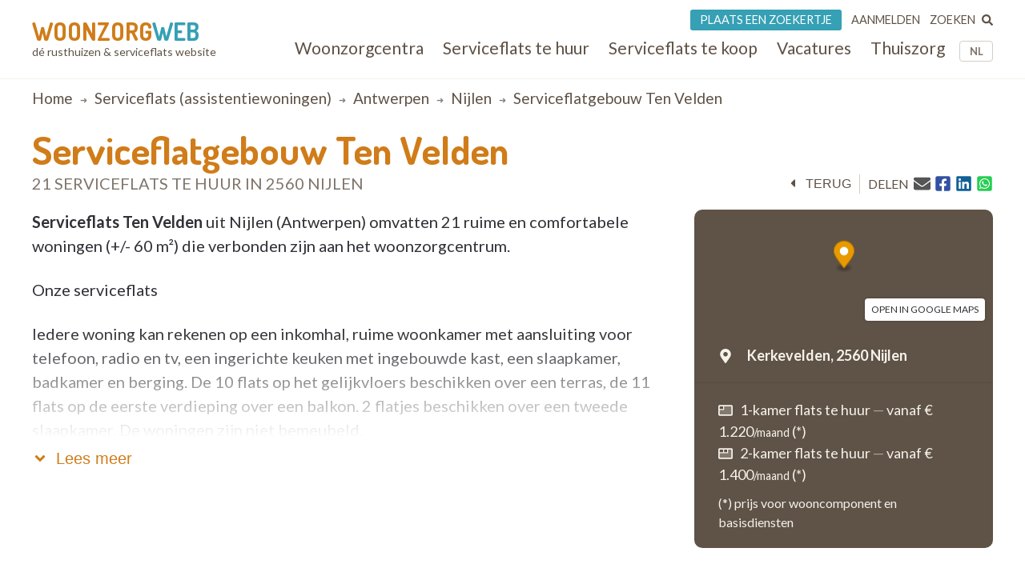

--- FILE ---
content_type: text/html; charset=UTF-8
request_url: https://www.woonzorgweb.be/serviceflats/antwerpen/nijlen/serviceflatgebouw-ten-velden
body_size: 13979
content:
<!DOCTYPE html>
<html lang="nl-be" dir="ltr" prefix="og: https://ogp.me/ns#">
  <head>
    <meta charset="utf-8" />
<noscript><style>form.antibot * :not(.antibot-message) { display: none !important; }</style>
</noscript><meta name="description" content="Serviceflats Ten Velden uit Nijlen (Antwerpen) omvatten 21 ruime en comfortabele woningen (+/- 60 m²) die verbonden zijn aan het woonzorgcentrum. Onze serviceflats Iedere woning kan rekenen op een inkomhal, ruime woonkamer met aansluiting voor telefoon, radio en tv, een ingerichte keuken met ingebouwde kast, een slaapkamer, badkamer en berging. De 10 flats op het gelijkvloers beschikken over een terras, de 11 flats op de eerste verdieping over een balkon. 2 flatjes beschikken over een tweede slaapkamer. De woningen zijn niet bemeubeld. Dankzij het noodoproepsysteem dat in elke kamer aanwezig is, kan men dag en nacht een beroep doen om hulp vanuit het woonzorgcentrum. Daarnaast zijn er ook een aantal gemeenschappelijke voorzieningen zoals een eigen wassalon en ontmoetingsruimte." />
<link rel="canonical" href="https://www.woonzorgweb.be/serviceflats/antwerpen/nijlen/serviceflatgebouw-ten-velden" />
<meta property="og:site_name" content="Woonzorgweb" />
<meta property="og:url" content="https://www.woonzorgweb.be/serviceflats/antwerpen/nijlen/serviceflatgebouw-ten-velden" />
<meta property="og:title" content="Serviceflatgebouw Ten Velden • serviceflat(s)/assistentiewoning(en) te huur - Nijlen • Woonzorgweb" />
<meta property="og:description" content="Serviceflats Ten Velden uit Nijlen (Antwerpen) omvatten 21 ruime en comfortabele woningen (+/- 60 m²) die verbonden zijn aan het woonzorgcentrum. Onze serviceflats Iedere woning kan rekenen op een inkomhal, ruime woonkamer met aansluiting voor telefoon, radio en tv, een ingerichte keuken met ingebouwde kast, een slaapkamer, badkamer en berging. De 10 flats op het gelijkvloers beschikken over een terras, de 11 flats op de eerste verdieping over een balkon. 2 flatjes beschikken over een tweede slaapkamer. De woningen zijn niet bemeubeld. Dankzij het noodoproepsysteem dat in elke kamer aanwezig is, kan men dag en nacht een beroep doen om hulp vanuit het woonzorgcentrum. Daarnaast zijn er ook een aantal gemeenschappelijke voorzieningen zoals een eigen wassalon en ontmoetingsruimte." />
<meta name="Generator" content="Drupal 10 (https://www.drupal.org)" />
<meta name="MobileOptimized" content="width" />
<meta name="HandheldFriendly" content="true" />
<meta name="viewport" content="width=device-width, initial-scale=1.0" />
<script type="application/ld+json">{
    "@context": "https://schema.org",
    "@type": "BreadcrumbList",
    "itemListElement": [
        {
            "@type": "ListItem",
            "position": 1,
            "name": "Home",
            "item": "https://www.woonzorgweb.be/"
        },
        {
            "@type": "ListItem",
            "position": 2,
            "name": "Serviceflats (assistentiewoningen)",
            "item": "https://www.woonzorgweb.be/serviceflats"
        },
        {
            "@type": "ListItem",
            "position": 3,
            "name": "antwerpen",
            "item": "https://www.woonzorgweb.be/serviceflats/antwerpen"
        },
        {
            "@type": "ListItem",
            "position": 4,
            "name": "nijlen",
            "item": "https://www.woonzorgweb.be/serviceflats/antwerpen/nijlen"
        },
        {
            "@type": "ListItem",
            "position": 5,
            "name": "Serviceflatgebouw Ten Velden"
        }
    ]
}</script>

    <title>Serviceflatgebouw Ten Velden • serviceflat(s)/assistentiewoning(en) te huur - Nijlen • Woonzorgweb</title>

    <link rel="preconnect" href="https://fonts.googleapis.com">
    <link rel="preconnect" href="https://fonts.gstatic.com" crossorigin>
    <link href="https://fonts.googleapis.com/css2?family=Lato:wght@300;400;700&display=swap" rel="stylesheet">
    <link href="https://fonts.googleapis.com/css2?family=Dosis:wght@200..800&display=swap" rel="stylesheet">

    <link rel="stylesheet" media="all" href="/sites/default/files/css/css_wgpEDlKzV4VUXVWv-C1EAFSkq8jovqqDOTubjx6clNM.css?delta=0&amp;language=nl-be&amp;theme=twzw&amp;include=[base64]" />
<link rel="stylesheet" media="all" href="/sites/default/files/css/css_eQeZNj7a7qQM9-4yK2Igs9t9culb6ERAbaYFiTVbcNU.css?delta=1&amp;language=nl-be&amp;theme=twzw&amp;include=[base64]" />
<link rel="stylesheet" media="all" href="/themes/twzw/dest/vendor/slick/slick.css?t963ka" />
<link rel="stylesheet" media="all" href="/themes/twzw/dest/global/global.css?t963ka" />

    <script>document.querySelector('html').classList.add('js')</script>
    <script type="application/json" data-drupal-selector="drupal-settings-json">{"path":{"baseUrl":"\/","pathPrefix":"","currentPath":"node\/4975","currentPathIsAdmin":false,"isFront":false,"currentLanguage":"nl-be"},"pluralDelimiter":"\u0003","suppressDeprecationErrors":true,"ajaxPageState":{"libraries":"[base64]","theme":"twzw","theme_token":null},"ajaxTrustedUrl":{"form_action_p_pvdeGsVG5zNF_XLGPTvYSKCf43t8qZYSwcfZl2uzM":true,"https:\/\/www.woonzorgweb.be\/serviceflats\/antwerpen\/nijlen\/serviceflatgebouw-ten-velden?ajax_form=1":true,"https:\/\/www.woonzorgweb.be\/search\/node":true},"gtag":{"tagId":"G-Y3DNYB55T3","consentMode":false,"otherIds":[],"events":[],"additionalConfigInfo":[]},"gtm":{"tagId":null,"settings":{"data_layer":"dataLayer","include_classes":false,"allowlist_classes":"","blocklist_classes":"","include_environment":false,"environment_id":"","environment_token":""},"tagIds":["GTM-NV9WDRHF"]},"colorbox":{"transition":"elastic","speed":350,"opacity":0.85,"slideshow":false,"slideshowAuto":true,"slideshowSpeed":2500,"slideshowStart":"start slideshow","slideshowStop":"stop slideshow","current":"{current} of {total}","previous":"\u00ab Prev","next":"Next \u00bb","close":"Close","overlayClose":true,"returnFocus":true,"maxWidth":"90%","maxHeight":"90%","initialWidth":"300","initialHeight":"250","fixed":true,"scrolling":true,"mobiledetect":true,"mobiledevicewidth":"480px"},"wzw_event_log_track":{"url":"https:\/\/www.woonzorgweb.be\/event-log\/addLog","data":{"4975":{"nid":"4975","log":{"path":"node\/4975","lang":"nl-be","url":"https:\/\/www.woonzorgweb.be\/serviceflats\/antwerpen\/nijlen\/serviceflatgebouw-ten-velden","type":"node","bundle":"sf","operation":"nodecount","description":"view_mode: full","ref_char":"full","nid":"4975","title":"Serviceflatgebouw Ten Velden","status":"1","session_id":""}}}},"antibot":{"forms":{"webform-submission-webform-contact-sf-node-4975-add-form":{"id":"webform-submission-webform-contact-sf-node-4975-add-form","key":"E2Y6Enwo6CFQzFNZ-_GJM84EhdoiriuP-sZSLOrUvTQ"}}},"ajax":{"edit-actions-submit":{"callback":"::submitAjaxForm","event":"click","effect":"none","speed":500,"progress":{"type":"throbber","message":""},"disable-refocus":true,"url":"https:\/\/www.woonzorgweb.be\/serviceflats\/antwerpen\/nijlen\/serviceflatgebouw-ten-velden?ajax_form=1","httpMethod":"POST","dialogType":"ajax","submit":{"_triggering_element_name":"op","_triggering_element_value":"Verzenden"}}},"twzw":{"username":"Anonieme gebruiker"},"user":{"uid":0,"permissionsHash":"9a6e3372803bfb4636e7369dd3366f4365743bad25ea39113e9bc305b1118b49"}}</script>
<script src="/sites/default/files/js/js_9HchZbM-KD0LacfYkNh9jXYzzA70eRpc4OG806_nHIw.js?scope=header&amp;delta=0&amp;language=nl-be&amp;theme=twzw&amp;include=[base64]"></script>
<script src="/modules/contrib/google_tag/js/gtag.js?t963ka"></script>
<script src="/modules/contrib/google_tag/js/gtm.js?t963ka"></script>
<script src="https://cdn-cookieyes.com/client_data/3e7492b519598b1308a385c2/script.js" id="cookieyes" class="cookieyes-be-nl"></script>

    <link rel="apple-touch-icon" sizes="180x180" href="/themes/twzw/images/favicons/nl-be/apple-touch-icon.png">
    <link rel="icon" type="image/png" sizes="32x32" href="/themes/twzw/images/favicons/nl-be/favicon-32x32.png">
    <link rel="icon" type="image/png" sizes="16x16" href="/themes/twzw/images/favicons/nl-be/favicon-16x16.png">
    <link rel="manifest" href="/themes/twzw/images/favicons/nl-be/site.webmanifest">
    <link rel="mask-icon" href="/themes/twzw/images/favicons/nl-be/safari-pinned-tab.svg" color="#d07c19">
    <link rel="shortcut icon" href="/themes/twzw/images/favicons/nl-be/favicon.ico">
    <meta name="msapplication-TileColor" content="#d07c19">
    <meta name="msapplication-config" content="/themes/twzw/images/favicons/nl-be/browserconfig.xml">
    <meta name="theme-color" content="#d07c19">
  </head>
  <body class="page-node--4975 lang--nl-be user--anonymous user--0 route--entitynodecanonical user--not-logged-in path--node node-type--sf">
    <object style="display: none;" type="image/svg+xml" data="/themes/twzw/images/svg/_sprite.svg" width="0" height="0"></object>

    <noscript><iframe src="https://www.googletagmanager.com/ns.html?id=GTM-NV9WDRHF"
                  height="0" width="0" style="display:none;visibility:hidden"></iframe></noscript>

      <div class="dialog-off-canvas-main-canvas" data-off-canvas-main-canvas>
    <div class="page__wrapper">
        <div class="page__header-wrapper">
      <header class="page__header">
        <div class="padder">
  <div class="contained">
    <div class="region region-header">
      <div class="block block-system block-system-branding-block">
  
    
        <div class="site-name">
      <a href="https://www.woonzorgweb.be/" title="Home" rel="home">
              Woonzorg<span>web</span>
            </a>
    </div>
        <div class="site-slogan">dé rusthuizen &amp; serviceflats website</div>
  </div>

      <button class="btn btn--mobile-nav-toggle no-print">
        <div class="txt">menu</div>
        <div class="shape">
          <i></i>
          <i></i>
          <i></i>
        </div>
      </button>
      <div class="header__blocks-wrapper">
        <div class="language-switcher-language-url b--lang-switcher block block-language block-language-blocklanguage-interface" id="block-twzw-languageswitcher" role="navigation">
  
    
      <ul class="links"><li hreflang="nl-be" data-drupal-link-system-path="node/4975" class="nl-be is-active" aria-current="page"><a href="https://www.woonzorgweb.be/serviceflats/antwerpen/nijlen/serviceflatgebouw-ten-velden" class="language-link is-active" data-wzw-lang="nl-be" hreflang="nl-be" data-drupal-link-system-path="node/4975" aria-current="page">NL</a></li><li hreflang="fr-be" data-drupal-link-system-path="node/4975" class="fr-be"><a href="https://www.seniorieweb.be/residences-services/anvers/nijlen/serviceflatgebouw-ten-velden" class="language-link" data-wzw-lang="fr-be" hreflang="fr-be" data-drupal-link-system-path="node/4975">FR</a></li></ul>
  </div>

<nav role="navigation"  id="block-mainmenunlbe" class="b--nav-main block--nav-main block block-menu navigation menu--main-menu-nl-be">
  
  
        

      <ul class="menu menu-level-0 menu-items-6">
                  <li class="mi">
                        <a href="https://www.woonzorgweb.be/rusthuizen" title="Zoek woonzorgcentra (rusthuizen) in je buurt" class="mi__link" data-drupal-link-system-path="node/4191">          <span class="link__title">Woonzorgcentra</span>
                  </a>
                          
  
  <div class="menu_link_content menu-link-contentmain-menu-nl-be view-mode-default menu-dropdown menu-dropdown-0 menu-type-default">
              
      </div>



                      </li>
                      <li class="mi">
                        <a href="https://www.woonzorgweb.be/serviceflats/te-huur" class="mi__link" data-drupal-link-system-path="node/4192">          <span class="link__title">Serviceflats te huur</span>
                  </a>
                          
  
  <div class="menu_link_content menu-link-contentmain-menu-nl-be view-mode-default menu-dropdown menu-dropdown-0 menu-type-default">
              
      </div>



                      </li>
                      <li class="mi">
                        <a href="https://www.woonzorgweb.be/serviceflats/te-koop" class="mi__link" data-drupal-link-system-path="node/4193">          <span class="link__title">Serviceflats te koop</span>
                  </a>
                          
  
  <div class="menu_link_content menu-link-contentmain-menu-nl-be view-mode-default menu-dropdown menu-dropdown-0 menu-type-default">
              
      </div>



                      </li>
                      <li class="jobs mi">
                        <a href="https://www.woonzorgweb.be/zorgsector-jobs-vacatures" class="mi__link" data-drupal-link-system-path="node/4194">          <span class="link__title">Vacatures</span>
                  </a>
                          
  
  <div class="menu_link_content menu-link-contentmain-menu-nl-be view-mode-default menu-dropdown menu-dropdown-0 menu-type-default">
              
      </div>



                      </li>
                      <li class="mi">
                        <a href="https://www.woonzorgweb.be/thuiszorg" class="mi__link" data-drupal-link-system-path="node/4196">          <span class="link__title">Thuiszorg</span>
                  </a>
                          
  
  <div class="menu_link_content menu-link-contentmain-menu-nl-be view-mode-default menu-dropdown menu-dropdown-0 menu-type-default">
              
      </div>



                      </li>
                      <li class="mobile-only mi">
                        <a href="https://www.woonzorgweb.be/dossiers" class="mi__link" data-drupal-link-system-path="node/4389">          <span class="link__title">Dossiers</span>
                  </a>
                          
  
  <div class="menu_link_content menu-link-contentmain-menu-nl-be view-mode-default menu-dropdown menu-dropdown-0 menu-type-default">
              
      </div>



                      </li>
        </ul>
  

  </nav>
<nav role="navigation"  id="block-usermenunlbe" class="b--nav-user block--nav-user block block-menu navigation menu--user-menu-nl-be">
  
  
        

      <ul class="menu menu-level-0 menu-items-3">
                  <li class="advertise mi">
                        <a href="https://www.woonzorgweb.be/plaats-een-zoekertje" class="mi__link" data-drupal-link-system-path="node/7021">          <span class="link__title">Plaats een zoekertje</span>
                  </a>
                          
  
  <div class="menu_link_content menu-link-contentuser-menu-nl-be view-mode-default menu-dropdown menu-dropdown-0 menu-type-default">
              
      </div>



                      </li>
                      <li class="login mi">
                        <a href="https://www.woonzorgweb.be/aanmelden" class="mi__link" data-drupal-link-system-path="node/4398">          <span class="link__title">Aanmelden</span>
                  </a>
                          
  
  <div class="menu_link_content menu-link-contentuser-menu-nl-be view-mode-default menu-dropdown menu-dropdown-0 menu-type-default">
              
      </div>



                      </li>
                      <li class="search mi">
                        <a href="https://www.woonzorgweb.be/zoeken" class="mi__link" data-drupal-link-system-path="node/6320">          <span class="link__title">Zoeken</span>
                      <i class="link__icon">
            <div class="field field--name-field-icon field--type-image field--label-hidden field__item"><svg xmlns="http://www.w3.org/2000/svg" aria-hidden="true" data-prefix="fas" data-icon="search" class="svg-inline--fa fa-search fa-w-16" role="img" viewBox="0 0 512 512">
  <path fill="currentColor" d="M505 442.7L405.3 343c-4.5-4.5-10.6-7-17-7H372c27.6-35.3 44-79.7 44-128C416 93.1 322.9 0 208 0S0 93.1 0 208s93.1 208 208 208c48.3 0 92.7-16.4 128-44v16.3c0 6.4 2.5 12.5 7 17l99.7 99.7c9.4 9.4 24.6 9.4 33.9 0l28.3-28.3c9.4-9.4 9.4-24.6.1-34zM208 336c-70.7 0-128-57.2-128-128 0-70.7 57.2-128 128-128 70.7 0 128 57.2 128 128 0 70.7-57.2 128-128 128z"></path>
</svg></div>
      </i>
                  </a>
                          
  
  <div class="menu_link_content menu-link-contentuser-menu-nl-be view-mode-default menu-dropdown menu-dropdown-0 menu-type-default">
              
      </div>



                      </li>
        </ul>
  

  </nav><div class="search-block-form b--site-search block block-search container-inline" data-drupal-selector="search-block-form" novalidate="novalidate" id="block-searchform" role="search">
  
    
      <form action="https://www.woonzorgweb.be/search/node" method="get" id="search-block-form" accept-charset="UTF-8">
  <div class="js-form-item form-item js-form-type-search form-type-search js-form-item-keys form-item-keys form-no-label">
      
<label for="edit-keys" class="visually-hidden">Search</label>
                  <input title="Enter the terms you wish to search for." data-drupal-selector="edit-keys" type="search" id="edit-keys" name="keys" value="" size="15" maxlength="128" class="form-search" />

            
<label for="edit-keys" class="visually-hidden">Search</label>
  </div>
<div data-drupal-selector="edit-actions" class="form-actions js-form-wrapper form-wrapper" id="edit-actions--6"><input data-drupal-selector="edit-submit" type="submit" id="edit-submit--5" value="Search" class="button js-form-submit form-submit" />
</div>

</form>
  </div>

      </div>
    </div>
    </div>
</div>

        <div class="page__header-scroll-info"></div>
      </header>
    </div>
        <div class="page__breadcrumb-wrapper">
      <div class="page__breadcrumb">
          <div class="region region-breadcrumb">
    <div class="padder">
      <div class="contained">
        <div id="block-breadcrumbs-2" class="block block-system block-system-breadcrumb-block">
  
    
        <nav class="breadcrumb" role="navigation" aria-labelledby="system-breadcrumb">
    <h2 id="system-breadcrumb" class="visually-hidden">Breadcrumb</h2>
    <ol>
          <li>
                  <a href="https://www.woonzorgweb.be/">Home</a>
              </li>
          <li>
                  <a href="https://www.woonzorgweb.be/serviceflats">Serviceflats (assistentiewoningen)</a>
              </li>
          <li>
                  <a href="https://www.woonzorgweb.be/serviceflats/antwerpen">antwerpen</a>
              </li>
          <li>
                  <a href="https://www.woonzorgweb.be/serviceflats/antwerpen/nijlen">nijlen</a>
              </li>
          <li>
                  Serviceflatgebouw Ten Velden
              </li>
        </ol>
  </nav>

  </div>

      </div>
    </div>
  </div>

      </div>
    </div>
        <div class="page__messages-wrapper">
      <div class="page__messages">
          <div class="region region-messages">
    <div id="block-messages">
  
  
      <div data-drupal-messages-fallback class="hidden"></div>
  </div>
  </div>

      </div>
    </div>
      <a id="main-content" tabindex="-1"></a>
  <main class="page__main "role="main">
     
      <div id="content-top" class="page__content-wrapper">
      <div class="page__content">
          <div class="region region-content">
    <div id="block-mainpagecontent" class="block block-system block-system-main-block">
  
    
      <div class="sets">

  
        
  
        
            
                          
                          
                                              
              
            
  
  
    
</div>

<article class="f-nhsf f-nhsf--not-paying" data-latlon="51.15794/4.667384">
  <div class="f-nhsf__sticky-head">
    <div class="padder">
      <div class="contained">
        <header class="f-nhsf__head">
          <h1 class="head__title">
            Serviceflatgebouw Ten Velden
            <span>
                                                              21 
                                                  serviceflats
                                                                          te huur
                                          in 2560 
              Nijlen
            </span>
          </h1>
          <div class="head__options no-print">
                                            <div class="back">
  <button class="btn btn--back" onclick="window.history.back();">
    <i class="icon icon--before"><svg><use xlink:href="/themes/twzw/images/svg/_sprite.svg#caret-left"></use></svg></i><span class="btn__txt">terug</span>
  </button>
</div>                                                                         
                                           <div class="print">
  <button class="btn btn--print" onclick="window.print()">
    <i class="icon icon--before"><svg><use xlink:href="/themes/twzw/images/svg/_sprite.svg#print"></use></svg></i>
    <span class="btn__txt">print</span>
  </button>
</div>                                                                        
                                           <div class="share">
  <div>delen</div>
  <div>
          <a title="E-mail" href="mailto:?subject=Serviceflatgebouw Ten Velden&body=https://www.woonzorgweb.be/serviceflats/antwerpen/nijlen/serviceflatgebouw-ten-velden"><i class="icon"><svg><use xlink:href="/themes/twzw/images/svg/_sprite.svg#email"></use></svg></i></a>
        <button title="Facebook" data-share="https://www.facebook.com/sharer/sharer.php?u=https://www.woonzorgweb.be/serviceflats/antwerpen/nijlen/serviceflatgebouw-ten-velden"><i class="icon"><svg><use xlink:href="/themes/twzw/images/svg/_sprite.svg#facebook"></use></svg></i></button>
    <button title="LinkedIn" data-share="https://www.linkedin.com/shareArticle?mini=true&url=https://www.woonzorgweb.be/serviceflats/antwerpen/nijlen/serviceflatgebouw-ten-velden&title="><i class="icon"><svg><use xlink:href="/themes/twzw/images/svg/_sprite.svg#linkedin"></use></svg></i></button>
    <button title="Whatsapp" data-share="whatsapp://send?text=https://www.woonzorgweb.be/serviceflats/antwerpen/nijlen/serviceflatgebouw-ten-velden"><i class="icon"><svg><use xlink:href="/themes/twzw/images/svg/_sprite.svg#whatsapp"></use></svg></i></button>
  </div>
</div>                                                                        
          </div>
        </header>
      </div>
    </div>
    <div class="shadow"></div>
  </div>
  <div class="padder">
    <div class="contained">
      <div class="f-nhsf-grid">
        
        <div class="f-nhsf-grid__meta">
                                          <div class="data">
                           
      
  <script defer src="https://api.mapbox.com/mapbox-gl-js/v0.52.0/mapbox-gl.js"></script>
  <link rel="preload" href="https://api.mapbox.com/mapbox-gl-js/v0.52.0/mapbox-gl.css" as="style" onload="this.onload=null;this.rel='stylesheet'">
        <div class="map map--desktop">
      <div class="map__container">
        <div class="map__box" id="mapbox--desktop"></div>
        <div class="map__link">
          <a target="_blank" rel="noopener noreferrer" href="https://maps.google.com/?q=Serviceflatgebouw Ten Velden Kerkevelden , 2560 Nijlen">open in Google Maps</a>
        </div>
        <script>
          window.addEventListener('DOMContentLoaded', function() {
            (function() {
              mapboxgl.accessToken = 'pk.eyJ1Ijoid29vbnpvcmd3ZWIiLCJhIjoiY2pwNnFvejcwMGN0cTNrbjBqczgybW43MiJ9.Ls5uJGtQUGpV2BRD7xH5eA';
              var mapDesktop = new mapboxgl.Map({
                  container: 'mapbox--desktop',
                  style: 'mapbox://styles/mapbox/streets-v11',
                  center: [4.667384, 51.15794],
                  zoom: 10
              });
              var markerDesktop = new mapboxgl.Marker({
                color: '#e99a00',
              }).setLngLat([4.667384, 51.15794])
                .addTo(mapDesktop);
              mapDesktop.scrollZoom.disable();
              mapDesktop.addControl(new mapboxgl.NavigationControl());
            })();
          });
        </script>
      </div>
    </div>
                                                   
                                 <div class="address icon-spaced">
    <span class="icon icon--before"><svg><use xlink:href="/themes/twzw/images/svg/_sprite.svg#map-marker"></use></svg></span>
    <div>
              <span class="line">Kerkevelden,</span>
            <span class="line">
        2560 
                  Nijlen
              </span>
    </div>
  </div>
                                                                      
                               

                                    
    
      <div class="pricing">
          <div class="pricing-rent">
                            <div>
            
                          <div>
                                                       
                                                        <i class="icon icon--before"><svg><use xlink:href="/themes/twzw/images/svg/_sprite.svg#flat-rooms-1"></use></svg></i>1-kamer flats
                                                                        te huur 
                                                      <span style="opacity: 0.5; margin: 0;">&mdash;</span> vanaf € 1.220<span style="font-size: 80%; font-weight: 400; margin: 0;">/maand</span>
                                       (*)
                                                 </div>
            
          </div>
                            <div>
            
                          <div>
                                                       
                                                                          <i class="icon icon--before"><svg><use xlink:href="/themes/twzw/images/svg/_sprite.svg#flat-rooms-2"></use></svg></i>2-kamer flats
                                                      te huur 
                                                      <span style="opacity: 0.5; margin: 0;">&mdash;</span> vanaf € 1.400<span style="font-size: 80%; font-weight: 400; margin: 0;">/maand</span>
                                       (*)
                                                 </div>
            
          </div>
        
                  <div class="fs-08x m-t-10">
                                                                                          (*) prijs voor wooncomponent en basisdiensten
                                                </div>
        
      </div>
    
        </div>
                                                      
  
</div>                                                                         
        </div>

        <div class="f-nhsf-grid__main">

          
          
          

                                               
  
            <div class="segment">
        <div class="segment__content segment__content--limited segment__content--limited-300">
          <div class="content-to-limit">
                          <p><strong>Serviceflats&nbsp;Ten Velden</strong> uit Nijlen (Antwerpen) omvatten 21 ruime en comfortabele woningen (+/- 60 m²) die verbonden zijn aan het woonzorgcentrum.</p>
<p>Onze serviceflats</p>
<p>Iedere woning kan rekenen op een inkomhal, ruime woonkamer met aansluiting voor telefoon, radio en tv, een ingerichte keuken met ingebouwde kast, een slaapkamer, badkamer en berging. De 10 flats op het gelijkvloers beschikken over een terras, de 11 flats op de eerste verdieping over een balkon. 2 flatjes beschikken over een tweede slaapkamer. De woningen zijn niet bemeubeld.</p>
<p>Dankzij het noodoproepsysteem dat in elke kamer aanwezig is, kan men dag en nacht een beroep doen om hulp vanuit het woonzorgcentrum. Daarnaast zijn er ook een aantal gemeenschappelijke voorzieningen zoals een eigen wassalon en ontmoetingsruimte.</p>

                      </div>
        </div>
                            <div class="segment__expander">
  <button class="btn btn--expand" data-action="expand">
    <i class="icon icon--before" data-fa-i2svg="">
      <svg><use xlink:href="/themes/twzw/images/svg/_sprite.svg#angle-down"></use></svg>
    </i>
    <span class="btn__txt">Lees meer</span>
  </button>
</div>                                                             
      </div>
      
  
  
  
  
    
    
    
    

  
    
    
    
    


                                     

                                                                                                               

          
                                         
  
  
  
  
  
  
    
    
    
    

  
    
    
    
    


                 
                            </div>

        <div class="f-nhsf-grid__aside">
          <div class="aside__inner">
                          <div class="other-premises other-premises--list">
                <h3 class="fs-15x fw-400 c-brown m-b-20">
                                                        Meer assistentiewoningen in de omgeving van Nijlen
                                  </h3>
                <div class="views-element-container"><div class="view view-full-sf view-id-full_sf view-display-id-paying_others_teasers_mini js-view-dom-id-c13132011b3f3c23e4addaaea05c3c831b02aa470d6488501aba5727877cbdfe">
  
    
      <div class="view-results">
              <div class="view-content">
        


<article class="tm-nhsf" data-latlon="51.183205/4.604237">

    <div class="tm-nhsf__visuals">

        <div class="tm-nhsf__picture">
      <div class="placeholder">
                                                          <a href="https://www.woonzorgweb.be/serviceflats/antwerpen/ranst/gaw-czagani" title="GAW Czagani - assistentiewoningen in 2520 Ranst"><img class="picture picture--main image-style-medium" loading="lazy" src="/sites/default/files/styles/medium/public/pictures/aw-rs-assistentiewoningen-residences-services-gaw-czagani.jpg?itok=ch8ZdvqS" alt="GAW Czagani" title="GAW Czagani" />

</a>
                                                                                                                  </div>
    </div>
  </div>

    <div class="tm-nhsf__info">
    <h3 class="tm-nhsf__title">
      <a href="https://www.woonzorgweb.be/serviceflats/antwerpen/ranst/gaw-czagani" target="_blank" title="GAW Czagani">
        GAW Czagani
        <div>
          <span class="distance">op <i class="distance-from-node"></i> </span>in
          2520 
                      Ranst
                  </div>
      </a>
    </h3>
  </div>
</article>



<article class="tm-nhsf" data-latlon="51.137388/4.762046">

    <div class="tm-nhsf__visuals">

        <div class="tm-nhsf__picture">
      <div class="placeholder">
                                                          <a href="https://www.woonzorgweb.be/serviceflats/antwerpen/herenthout/sfg-driesenhof" title="Assistentiewoningen Driesenhof - assistentiewoningen in 2270 Herenthout"><img class="picture picture--main image-style-medium" loading="lazy" src="/sites/default/files/styles/medium/public/serviceflat-images/main/serviceflat-residentie-driesenhof.jpg?itok=GU3ueoH8" alt="Assistentiewoningen Driesenhof" title="Assistentiewoningen Driesenhof" />

</a>
                                                                                      </div>
    </div>
  </div>

    <div class="tm-nhsf__info">
    <h3 class="tm-nhsf__title">
      <a href="https://www.woonzorgweb.be/serviceflats/antwerpen/herenthout/sfg-driesenhof" target="_blank" title="Assistentiewoningen Driesenhof">
        Assistentiewoningen Driesenhof
        <div>
          <span class="distance">op <i class="distance-from-node"></i> </span>in
          2270 
                      Herenthout
                  </div>
      </a>
    </h3>
  </div>
</article>



<article class="tm-nhsf" data-latlon="51.13719/4.57306">

    <div class="tm-nhsf__visuals">

        <div class="tm-nhsf__picture">
      <div class="placeholder">
                                                          <a href="https://www.woonzorgweb.be/serviceflats/antwerpen/lier/residentie-schoonebeker" title="Residentie Schoonebeker - assistentiewoningen in 2500 Lier"><img class="picture picture--main image-style-medium" loading="lazy" src="/sites/default/files/styles/medium/public/pictures/aw-rs-assistentiewoningen-residences-services-residentie-schoonebeker_11.jpg?itok=RJwUqrKl" alt="Residentie Schoonebeker" title="Residentie Schoonebeker" />

</a>
                                                                                                                                                                                                                                                                                          </div>
    </div>
  </div>

    <div class="tm-nhsf__info">
    <h3 class="tm-nhsf__title">
      <a href="https://www.woonzorgweb.be/serviceflats/antwerpen/lier/residentie-schoonebeker" target="_blank" title="Residentie Schoonebeker">
        Residentie Schoonebeker
        <div>
          <span class="distance">op <i class="distance-from-node"></i> </span>in
          2500 
                      Lier
                  </div>
      </a>
    </h3>
  </div>
</article>

      </div>
    
              </div>
    </div>
</div>

              </div>
                      </div>
        </div>

      
      </div>

      <div class="padder no-print">
        <div class="contained">
         
                    <div class="f-nhsf__contact f-contact f-contact--not-paying">
                      <h2 class="d-flex gap-1r ai-c">

              <span>Contact: Serviceflatgebouw Ten Velden</span>
                              <span class="ml-auto">
                  <button type="button" class="contact-expander"><i class="icon"><svg><use xlink:href="/themes/twzw/images/svg/_sprite.svg#angle-down"></use></svg></i></button>
                </span>
                
            </h2>
            <div class="f-contact__expander">
              <div class="flexer">
                <div class="flex-1">
                  <div class="form-info">
                    <div>Voor meer informatie, vul nu onderstaande formulier in en druk op verzenden.</div>
                    <div>Een medewerker of verantwoordelijke zal je vervolgens snel contacteren.</div>
                  </div>
                    <div class="contact-form no-print">
                      <span id="webform-submission-webform-contact-sf-node-4975-form-ajax-content"></span><div id="webform-submission-webform-contact-sf-node-4975-form-ajax" class="webform-ajax-form-wrapper" data-effect="none" data-progress-type="throbber"><form class="webform-submission-form webform-submission-add-form webform-submission-webform-contact-sf-form webform-submission-webform-contact-sf-add-form webform-submission-webform-contact-sf-node-4975-form webform-submission-webform-contact-sf-node-4975-add-form js-webform-submit-once js-webform-details-toggle webform-details-toggle antibot" novalidate="novalidate" data-drupal-selector="webform-submission-webform-contact-sf-node-4975-add-form" data-action="/serviceflats/antwerpen/nijlen/serviceflatgebouw-ten-velden" action="/antibot" method="post" id="webform-submission-webform-contact-sf-node-4975-add-form" accept-charset="UTF-8">
  
  <noscript>
  <div class="antibot-no-js antibot-message antibot-message-warning">You must have JavaScript enabled to use this form.</div>
</noscript>
<div class="webform-required">
  <span class="form-required"></span>Indicates required field
</div>
<div class="form__group form__group--message js-form-wrapper form-wrapper" data-drupal-selector="edit-group-message" id="edit-group-message"><div class="js-text-format-wrapper text-format-wrapper js-form-item form-item">
  <div class="js-form-item form-item js-form-type-textarea form-type-textarea js-form-item-message-value form-item-message-value">
      
<label for="edit-message-value" class="js-form-required form-required">Je bericht/vraag voor Serviceflatgebouw Ten Velden</label>
            <div class="form-textarea-wrapper">
  <textarea data-webform-states-no-clear data-drupal-selector="edit-message-value" id="edit-message-value" name="message[value]" rows="5" cols="60" class="form-textarea required resize-vertical" required="required" aria-required="true">Beste,

ik had graag meer informatie gewenst over Serviceflatgebouw Ten Velden.
Dank bij voorbaat om mij te contacteren.

Met vriendelijke groeten,</textarea>
</div>

        </div>
<div class="js-filter-wrapper filter-wrapper js-form-wrapper form-wrapper container--edit-message-format" data-drupal-selector="edit-message-format" style="display: none" data-webform-states-no-clear id="edit-message-format"></div>

  </div>
</div>
<div class="form__group form__group--name js-form-wrapper form-wrapper" data-drupal-selector="edit-group-name" id="edit-group-name"><div class="js-form-item form-item js-form-type-textfield form-type-textfield js-form-item-first-name form-item-first-name">
      
<label for="edit-first-name" class="js-form-required form-required">Voornaam</label>
                  <input data-webform-required-error="Je voornaam is verplicht" minlength="3" data-drupal-selector="edit-first-name" type="text" id="edit-first-name" name="first_name" value="" size="60" maxlength="255" class="form-text required" required="required" aria-required="true" />

        </div>
<div class="js-form-item form-item js-form-type-textfield form-type-textfield js-form-item-last-name form-item-last-name">
      
<label for="edit-last-name" class="js-form-required form-required">Achternaam</label>
                  <input data-webform-required-error="Je achternaam is verplicht" minlength="3" data-drupal-selector="edit-last-name" type="text" id="edit-last-name" name="last_name" value="" size="60" maxlength="255" class="form-text required" required="required" aria-required="true" />

        </div>
</div>
<div class="form__group form__group--contact js-form-wrapper form-wrapper" data-drupal-selector="edit-group-contact" id="edit-group-contact"><div data-webform-states-no-clear class="js-form-item form-item js-form-type-email form-type-email js-form-item-email form-item-email">
      
<label for="edit-email">Email</label>
                  <input data-webform-required-error="Je emailadres is verplicht" minlength="5" data-drupal-selector="edit-email" type="email" id="edit-email" name="email" value="" size="60" maxlength="254" class="form-email" data-drupal-states="{&quot;optional&quot;:{&quot;.webform-submission-webform-contact-sf-node-4975-add-form :input[name=\u0022phone\u0022]&quot;:{&quot;filled&quot;:true}}}" />

        </div>
<div class="email-or-phone js-form-item form-item js-form-type-processed-text form-type-processed-text js-form-item- form-item- form-no-label" id="edit-email-or-phone">
                  en/of
        </div>
<div class="js-form-item form-item js-form-type-tel form-type-tel js-form-item-phone form-item-phone">
      
<label for="edit-phone">Telefoon</label>
                  <input minlength="9" data-drupal-selector="edit-phone" type="tel" id="edit-phone" name="phone" value="" size="30" maxlength="128" class="form-tel" />

        </div>
</div>
<div class="form__group form__group--newsletter js-form-wrapper form-wrapper" data-drupal-selector="edit-group-newsletter" id="edit-group-newsletter"><div class="webform-element--title-inline js-form-item form-item js-form-type-checkbox form-type-checkbox js-form-item-newsletter form-item-newsletter">
                  <input data-drupal-selector="edit-newsletter" type="checkbox" id="edit-newsletter" name="newsletter" value="1" class="form-checkbox" />

            
<label for="edit-newsletter" class="option">Schrijf in op onze gratis nieuwsbrief</label>
  </div>
</div>
<div class="form__group form__group--meta js-form-wrapper form-wrapper" data-webform-states-no-clear data-drupal-selector="edit-group-meta" id="edit-group-meta"><input autocomplete="off" data-drupal-selector="edit-meta-js-enabled" type="hidden" name="meta_js_enabled" value="0" />
<input data-drupal-selector="edit-meta-postal-code" type="hidden" name="meta_postal_code" value="2560" />
<input data-drupal-selector="edit-meta-province" type="hidden" name="meta_province" value="Antwerpen" />
<input data-drupal-selector="edit-meta-changed-default-message" type="hidden" name="meta_changed_default_message" value="0" />
<input data-drupal-selector="edit-meta-clicked-contact-button" type="hidden" name="meta_clicked_contact_button" value="0" />
<input autocomplete="off" data-drupal-selector="edit-meta-node-paying-status" type="hidden" name="meta_node_paying_status" value="0" />
<input data-drupal-selector="edit-meta-screen-size" type="hidden" name="meta_screen_size" value="0" />
<input data-drupal-selector="edit-meta-form-layout" type="hidden" name="meta_form_layout" value="" />
<input data-drupal-selector="edit-meta-time-before-submit" type="hidden" name="meta_time_before_submit" value="0" />
<input data-drupal-selector="edit-meta-error-log" type="hidden" name="meta_error_log" value="" />
<input data-drupal-selector="edit-meta-date-time" type="hidden" name="meta_date_time" value="24/01/2026 - 21:09:58" />
</div>
<div class="form__group form__group--post-form js-form-wrapper form-wrapper" data-drupal-selector="edit-group-post-form" id="edit-group-post-form"><div data-drupal-selector="edit-actions" class="form-actions webform-actions js-form-wrapper form-wrapper" id="edit-actions"><input class="webform-button--submit button button--primary js-form-submit form-submit" data-drupal-selector="edit-actions-submit" data-disable-refocus="true" type="submit" id="edit-actions-submit" name="op" value="Verzenden" />

</div>
<div class="js-form-wrapper" data-drupal-states="{&quot;invisible&quot;:{&quot;.webform-submission-webform-contact-sf-node-4975-add-form :input[name=\u0022email\u0022]&quot;:{&quot;empty&quot;:true}}}"><div id="edit-post-form-info" class="js-form-item form-item js-form-type-processed-text form-type-processed-text js-form-item- form-item- form-no-label">
                  We zenden je een kopie van je bericht via email met hierin alle nuttige contactinformatie
        </div>
</div></div>
<div class="form__group form__group--privacy js-form-wrapper form-wrapper" data-drupal-selector="edit-group-privacy-policy" id="edit-group-privacy-policy"><div class="form-item-privacy-policy-info js-form-item form-item js-form-type-processed-text form-type-processed-text js-form-item- form-item- form-no-label" id="edit-privacy-policy-info">
                  Door op verzenden te drukken, accepteer je onze <a href="/privacy-disclaimer">privacy policy</a>.
        </div>
</div>
<input autocomplete="off" data-drupal-selector="form-ogyfvrawm9h5sai0-t2ykzyvkmu-6zuloe2deh2-j0u" type="hidden" name="form_build_id" value="form-OGyfvRAWm9H5saI0-T2ykZYvkMu_6zULOe2Deh2-j0U" />
<input data-drupal-selector="edit-webform-submission-webform-contact-sf-node-4975-add-form" type="hidden" name="form_id" value="webform_submission_webform_contact_sf_node_4975_add_form" />
<input data-drupal-selector="edit-antibot-key" type="hidden" name="antibot_key" value="" />


  
</form>
</div>
                    </div>
                </div>
                <div class="flex-2">
                  <h3>Contactgegevens: <br />Serviceflatgebouw Ten Velden</h3>
                                          <div class="address-bottom">
    <div><i class="icon icon--before"><svg><use xlink:href="/themes/twzw/images/svg/_sprite.svg#map-marker"></use></svg></i></div>
    <div>
              <span class="line">Kerkevelden,</span>
            <span class="line">2560 
                  Nijlen
              </span>
    </div>
  </div>
                                                                      
                                                  <div class="phones br-10 no-print">
    <div><i class="icon icon--before"><svg><use xlink:href="/themes/twzw/images/svg/_sprite.svg#phone-mobile"></use></svg></i> </div>
    <div>
    
            <div class="field field--name-field-contact-phone field--type-telephone field--label-hidden field__item"><input class="use-ajax reveal-button reveal-field-field_contact_phone button js-form-submit form-submit" rel="nofollow" data-url="https://www.woonzorgweb.be/field-reveal/4975/field_contact_phone/full" type="submit" name="op" value="03 259 1... telefoonnummer weergeven" />
</div>
      
    
      <div class="phones-msg">
        Vermeld dat je dit nummer hebt gevonden op Woonzorgweb.be. Bedankt!
      </div>
    </div>
  </div>
                                                                       
                                  </div>
              </div>
            </div>

          </div>

          <div class="other-premises other-premises--bottom no-print">
            <h3 class="fs-2x fw-300 m-v-40 c-brown">
                                            Meer assistentiewoningen in de omgeving van Nijlen
                          </h3>
                        <div class="views-element-container"><div class="view view-full-sf view-id-full_sf view-display-id-paying_others_teasers js-view-dom-id-e63f267d980b58bc5a9577aa33df73159fb98eb6b7ad1fcd9abe3187303515b1">
  
    
      <div class="view-results">
              <div class="view-content">
        



    
    





          


          
              

<article class="payed_nearby t-nhsf paying paying--by-legacy t-nhsf--basic" data-latlon="51.183205/4.604237">

    
    <div class="t-nhsf__visuals">

        <div class="t-nhsf__picture">
      <div class="placeholder">
                                                          <a href="https://www.woonzorgweb.be/serviceflats/antwerpen/ranst/gaw-czagani" title="GAW Czagani - assistentiewoningen in 2520 Ranst"><img class="picture picture--main image-style-residence-teaser" loading="lazy" src="/sites/default/files/styles/residence_teaser/public/pictures/aw-rs-assistentiewoningen-residences-services-gaw-czagani.jpg?itok=TLpmLg5-" width="500" height="400" alt="GAW Czagani" title="GAW Czagani" />

</a>
                                                                                                                  </div>
    </div>

              <div class="t-nhsf__indicators">
                  <div>
            <span class="t-nhsf__immediatly-available">onmiddellijk beschikbaar</span>
          </div>
                          <div class="t-nhsf__modalities">
                                    <span>te huur</span>
                                            </div>
                      </div>
    
                      <div class="t-nhsf__logo">
          <a href="https://www.woonzorgweb.be/serviceflats/antwerpen/ranst/gaw-czagani">
            <img src="/sites/default/files/styles/medium/public/logos/logo_woonzorgcollectief__10.png?itok=CbT5nhTb" title="assistentiewoningen GAW Czagani" alt="" />
          </a>
        </div>
          
  </div>

    <div class="t-nhsf__info">
    <h3 class="t-nhsf__title">
      <a href="https://www.woonzorgweb.be/serviceflats/antwerpen/ranst/gaw-czagani" title="GAW Czagani">
        GAW Czagani
        <div>
          <span><b class="fw-800">2520 
                      Ranst
                    </b> - </span>
          <span class="type">
                                                      53 
                                            serviceflats
                                    </span>
          <span class="distance">op <i class="distance-from-node"></i> </span>
        </div>
      </a>
    </h3>
          <div class="t-nhsf__meta">

                                                                                                                                        
                
        <div class="pricing">
                      <div class="pricing-rent">
                                              <div>
                  
                                      <div class="icon-spaced">
                                              
                                                                    <i class="icon icon--before"><svg><use xlink:href="/themes/twzw/images/svg/_sprite.svg#flat-rooms-1"></use></svg></i>1-kamer flats
                                                                                        te huur 
                                                                                              <span clas="d-ib">
                          <span class="d-ib op-50" style="margin: 0;">&mdash;</span> vanaf € 1.118<span style="font-size: 80%; font-weight: 400; margin: 0;">/maand                          </span>
                        </span>
                      
                    </div>
                                  </div>
                                              <div>
                  
                                      <div class="icon-spaced">
                                              
                                                                    <i class="icon icon--before"><svg><use xlink:href="/themes/twzw/images/svg/_sprite.svg#flat-rooms-1"></use></svg></i>1-kamer flats
                                                                                        te huur 
                                                                                              <span clas="d-ib">
                          <span class="d-ib op-50" style="margin: 0;">&mdash;</span> vanaf € 1.420<span style="font-size: 80%; font-weight: 400; margin: 0;">/maand                          </span>
                        </span>
                      
                    </div>
                                  </div>
                                              <div>
                  
                                      <div class="icon-spaced">
                                              
                                                                    <i class="icon icon--before"><svg><use xlink:href="/themes/twzw/images/svg/_sprite.svg#flat-rooms-1"></use></svg></i>1-kamer flats
                                                                                        te huur 
                                                                                              <span clas="d-ib">
                          <span class="d-ib op-50" style="margin: 0;">&mdash;</span> vanaf € 1.635<span style="font-size: 80%; font-weight: 400; margin: 0;">/maand                          </span>
                        </span>
                      
                    </div>
                                  </div>
                          </div>
                            </div>
        <div>
                                <span class="t-nhsf__img-count"><i class="icon icon--before"><svg><use xlink:href="/themes/twzw/images/svg/_sprite.svg#image"></use></svg></i>4 foto's</span>
                              
          
        </div>
      </div>
    
    <div class="t-nhsf__link">
      <a href="https://www.woonzorgweb.be/serviceflats/antwerpen/ranst/gaw-czagani">meer informatie <i class="icon icon--after"><svg><use xlink:href="/themes/twzw/images/svg/_sprite.svg#caret-right"></use></svg></i></a>
    </div>

  </div>
</article>




    
    





          


          
              

<article class="t-nhsf paying paying--by-legacy t-nhsf--basic" data-latlon="51.137388/4.762046">

    
    <div class="t-nhsf__visuals">

        <div class="t-nhsf__picture">
      <div class="placeholder">
                                                          <a href="https://www.woonzorgweb.be/serviceflats/antwerpen/herenthout/sfg-driesenhof" title="Assistentiewoningen Driesenhof - assistentiewoningen in 2270 Herenthout"><img class="picture picture--main image-style-residence-teaser" loading="lazy" src="/sites/default/files/styles/residence_teaser/public/serviceflat-images/main/serviceflat-residentie-driesenhof.jpg?itok=UMNzZMHZ" width="500" height="400" alt="Assistentiewoningen Driesenhof" title="Assistentiewoningen Driesenhof" />

</a>
                                                                                      </div>
    </div>

              <div class="t-nhsf__indicators">
                          <div class="t-nhsf__modalities">
                                    <span>te huur</span>
                                            </div>
                      </div>
    
                      <div class="t-nhsf__logo">
          <a href="https://www.woonzorgweb.be/serviceflats/antwerpen/herenthout/sfg-driesenhof">
            <img src="/sites/default/files/styles/medium/public/logos/logo-vulpia_1.jpg?itok=ylViMI5j" title="assistentiewoningen Assistentiewoningen Driesenhof" alt="" />
          </a>
        </div>
          
  </div>

    <div class="t-nhsf__info">
    <h3 class="t-nhsf__title">
      <a href="https://www.woonzorgweb.be/serviceflats/antwerpen/herenthout/sfg-driesenhof" title="Assistentiewoningen Driesenhof">
        Assistentiewoningen Driesenhof
        <div>
          <span><b class="fw-800">2270 
                      Herenthout
                    </b> - </span>
          <span class="type">
                                                      17 
                                            serviceflats
                                    </span>
          <span class="distance">op <i class="distance-from-node"></i> </span>
        </div>
      </a>
    </h3>
          <div class="t-nhsf__meta">

                                                                                                
                
        <div class="pricing">
                      <div class="pricing-rent">
                                              <div>
                  
                                      <div class="icon-spaced">
                                              
                                                                    <i class="icon icon--before"><svg><use xlink:href="/themes/twzw/images/svg/_sprite.svg#flat-rooms-1"></use></svg></i>1-kamer flats
                                                                                        te huur 
                                                                                              <span clas="d-ib">
                          <span class="d-ib op-50" style="margin: 0;">&mdash;</span> vanaf € 1.109<span style="font-size: 80%; font-weight: 400; margin: 0;">/maand                          </span>
                        </span>
                      
                    </div>
                                  </div>
                                              <div>
                  
                                      <div class="icon-spaced">
                                              
                                                                                          <i class="icon icon--before"><svg><use xlink:href="/themes/twzw/images/svg/_sprite.svg#flat-rooms-2"></use></svg></i>2-kamer flats
                                                                  te huur 
                                                                                              <span clas="d-ib">
                          <span class="d-ib op-50" style="margin: 0;">&mdash;</span> vanaf € 1.613<span style="font-size: 80%; font-weight: 400; margin: 0;">/maand                          </span>
                        </span>
                      
                    </div>
                                  </div>
                          </div>
                            </div>
        <div>
                                <span class="t-nhsf__img-count"><i class="icon icon--before"><svg><use xlink:href="/themes/twzw/images/svg/_sprite.svg#image"></use></svg></i>3 foto's</span>
                              
          
        </div>
      </div>
    
    <div class="t-nhsf__link">
      <a href="https://www.woonzorgweb.be/serviceflats/antwerpen/herenthout/sfg-driesenhof">meer informatie <i class="icon icon--after"><svg><use xlink:href="/themes/twzw/images/svg/_sprite.svg#caret-right"></use></svg></i></a>
    </div>

  </div>
</article>




    
    





          


          
              

<article class="payed_exact payed_nearby t-nhsf paying paying--by-legacy t-nhsf--basic" data-latlon="51.13719/4.57306">

    
    <div class="t-nhsf__visuals">

        <div class="t-nhsf__picture">
      <div class="placeholder">
                                                          <a href="https://www.woonzorgweb.be/serviceflats/antwerpen/lier/residentie-schoonebeker" title="Residentie Schoonebeker - assistentiewoningen in 2500 Lier"><img class="picture picture--main image-style-residence-teaser" loading="lazy" src="/sites/default/files/styles/residence_teaser/public/pictures/aw-rs-assistentiewoningen-residences-services-residentie-schoonebeker_11.jpg?itok=m3bl4D5r" width="500" height="400" alt="Residentie Schoonebeker" title="Residentie Schoonebeker" />

</a>
                                                                                                                                                                                                                                                                                          </div>
    </div>

              <div class="t-nhsf__indicators">
                  <div>
            <span class="t-nhsf__immediatly-available">onmiddellijk beschikbaar</span>
          </div>
                          <div class="t-nhsf__modalities">
                                    <span>te huur</span>
                                            </div>
                      </div>
    
                      <div class="t-nhsf__logo">
          <a href="https://www.woonzorgweb.be/serviceflats/antwerpen/lier/residentie-schoonebeker">
            <img src="/sites/default/files/styles/medium/public/logos/zorgbedrijf%20Antwerpen.jpg?itok=YHqJ6j6e" title="assistentiewoningen Residentie Schoonebeker" alt="" />
          </a>
        </div>
          
  </div>

    <div class="t-nhsf__info">
    <h3 class="t-nhsf__title">
      <a href="https://www.woonzorgweb.be/serviceflats/antwerpen/lier/residentie-schoonebeker" title="Residentie Schoonebeker">
        Residentie Schoonebeker
        <div>
          <span><b class="fw-800">2500 
                      Lier
                    </b> - </span>
          <span class="type">
                                          1 assistentiewoning
                                                </span>
          <span class="distance">op <i class="distance-from-node"></i> </span>
        </div>
      </a>
    </h3>
          <div class="t-nhsf__meta">

                                                        
                                                        
        <div class="pricing">
                      <div class="pricing-rent">
                                              <div>
                                      <div class="icon-spaced">
                                              <i class="icon icon--before"><svg><use xlink:href="/themes/twzw/images/svg/_sprite.svg#flat-rooms-1"></use></svg></i>1-kamer flat
                                                                                        te huur 
                                                                                              <span clas="d-ib">
                          <span class="op-50" style="margin: 0;">&mdash;</span> vanaf € 1.186<span style="font-size: 80%; font-weight: 400; margin: 0;">/maand (*)                           </span>
                        </span>
                                          </div>
                  
                                  </div>
                          </div>
                            </div>
        <div>
                                <span class="t-nhsf__img-count"><i class="icon icon--before"><svg><use xlink:href="/themes/twzw/images/svg/_sprite.svg#image"></use></svg></i>10 foto's</span>
                              
                      <div class="fs-08x m-t-10">
                                                                                                        (*) prijs voor wooncomponent en basisdiensten
                                                        </div>
          
        </div>
      </div>
    
    <div class="t-nhsf__link">
      <a href="https://www.woonzorgweb.be/serviceflats/antwerpen/lier/residentie-schoonebeker">meer informatie <i class="icon icon--after"><svg><use xlink:href="/themes/twzw/images/svg/_sprite.svg#caret-right"></use></svg></i></a>
    </div>

  </div>
</article>

      </div>
    
              </div>
    </div>
</div>

          </div>

          <div class="end no-print">
            <div>
                            <a href="/serviceflats/260/3540">
                                  Alle serviceflats in de omgeving van Nijlen
                              </a>
            </div>
            <div>
              <button class="button button--to-top no-print" data-scroll-to=".page__wrapper">terug naar boven</button>
            </div>
          </div>

        </div>
      </div>

    </div>
  </div>
</article>

  </div>

  </div>

      </div>
    </div>
      </main>
      <div class="page__doormat-wrapper">
      <div class="page__doormat">
        
<style>
  .doormat-menu > ul.menu > li a.classified {
    background-color: #36a0b5;
    text-align: center;
    color: #fff;
    display: block;
    border-radius: 3px;
    font-size: 130%;
    padding: 10px 16px;
    opacity: 0.9;
    transition: all .2s;
  }
  .doormat-menu > ul.menu > li a.classified:hover {
    background-color: #36a0b5;
    color: #fff;
    text-align: center;
    display: block;
    border-radius: 3px;
    font-size: 130%;
    padding: 10px 16px;
    opacity: 1;
    transition: all .2s;
  }
  .lang--fr-be .doormat-menu > ul.menu > li a.classified {
    margin-top: 30px;
  }
</style>

  <div class="region region-doormat">
    <div class="padder">
      <div class="contained">
        
<nav role="navigation"  id="block-doormatmenunlbe" class="doormat-menu doormat-menu--nl-be block block-menu navigation menu--doormat-menu-nl-be">
  
  
        
              <ul class="menu">
                    <li class="menu-item menu-item--expanded">
        <a href="/rusthuizen">Woonzorgcentra (rusthuizen)</a>
                                <ul class="menu">
                    <li class="menu-item">
        <a href="/rusthuizen/antwerpen">Woonzorgcentra in Antwerpen</a>
              </li>
                <li class="menu-item">
        <a href="/rusthuizen/brussel">Woonzorgcentra in Brussel</a>
              </li>
                <li class="menu-item">
        <a href="/rusthuizen/vlaams-brabant">Woonzorgcentra in Vlaams-Brabant</a>
              </li>
                <li class="menu-item">
        <a href="/rusthuizen/oost-vlaanderen">Woonzorgcentra in Oost-Vlaanderen</a>
              </li>
                <li class="menu-item">
        <a href="/rusthuizen/west-vlaanderen">Woonzorgcentra in West-Vlaanderen</a>
              </li>
                <li class="menu-item">
        <a href="/rusthuizen/limburg">Woonzorgcentra in Limburg</a>
              </li>
                <li class="menu-item">
        <a href="https://www.woonzorgweb.be/rusthuizen/opendeurdagen" data-drupal-link-system-path="node/6318">Woonzorgcentra met opendeurdagen</a>
              </li>
        </ul>
  
              </li>
                <li class="menu-item menu-item--expanded">
        <a href="/serviceflats">Assistentiewoningen (serviceflats)</a>
                                <ul class="menu">
                    <li class="menu-item">
        <a href="https://www.woonzorgweb.be/serviceflats/antwerpen" data-drupal-link-system-path="serviceflats/antwerpen">Assistentiewoningen in Antwerpen</a>
              </li>
                <li class="menu-item">
        <a href="https://www.woonzorgweb.be/serviceflats/brussel" data-drupal-link-system-path="serviceflats/brussel">Assistentiewoningen in Brussel</a>
              </li>
                <li class="menu-item">
        <a href="https://www.woonzorgweb.be/serviceflats/vlaams-brabant" data-drupal-link-system-path="serviceflats/vlaams-brabant">Assistentiewoningen in Vlaams-brabant</a>
              </li>
                <li class="menu-item">
        <a href="https://www.woonzorgweb.be/serviceflats/oost-vlaanderen" data-drupal-link-system-path="serviceflats/oost-vlaanderen">Assistentiewoningen in Oost-Vlaanderen</a>
              </li>
                <li class="menu-item">
        <a href="https://www.woonzorgweb.be/serviceflats/west-vlaanderen" data-drupal-link-system-path="serviceflats/west-vlaanderen">Assistentiewoningen in West-Vlaanderen</a>
              </li>
                <li class="menu-item">
        <a href="https://www.woonzorgweb.be/serviceflats/limburg" data-drupal-link-system-path="serviceflats/limburg">Assistentiewoningen in Limburg</a>
              </li>
                <li class="menu-item">
        <a href="https://www.woonzorgweb.be/serviceflats/opendeurdagen" data-drupal-link-system-path="node/7623">Assistentiewoningen met opendeurdagen</a>
              </li>
                <li class="menu-item">
        <a href="/plaats-een-zoekertje" title="Plaats je Assistentiewoning op Woonzorgweb">Plaats je Assistentiewoning op Woonzorgweb</a>
              </li>
        </ul>
  
              </li>
                <li class="menu-item menu-item--expanded">
        <a href="/thuiszorg">Thuiszorg, thuisverpleging & thuishulp</a>
                                <ul class="menu">
                    <li class="menu-item">
        <a href="/thuiszorg/antwerpen">Thuiszorg in Antwerpen</a>
              </li>
                <li class="menu-item">
        <a href="/thuiszorg/brussel">Thuiszorg in Brussel</a>
              </li>
                <li class="menu-item">
        <a href="/thuiszorg/vlaams-brabant">Thuiszorg in Vlaams-Brabant</a>
              </li>
                <li class="menu-item">
        <a href="/thuiszorg/oost-vlaanderen">Thuiszorg in Oost-Vlaanderen</a>
              </li>
                <li class="menu-item">
        <a href="/thuiszorg/west-vlaanderen">Thuiszorg in West-Vlaanderen</a>
              </li>
                <li class="menu-item">
        <a href="/thuiszorg/limburg">Thuiszorg in Limburg</a>
              </li>
        </ul>
  
              </li>
                <li class="menu-item menu-item--expanded">
        <a href="/zorgsector-jobs-vacatures">Zorg jobs/vactures</a>
                                <ul class="menu">
                    <li class="menu-item">
        <a href="/jobs-zorgsector/verpleegkundige">Vacatures Verpleegkundige</a>
              </li>
                <li class="menu-item">
        <a href="/jobs-zorgsector/zorgkundige-verzorgende">Vacatures Zorgkundige</a>
              </li>
                <li class="menu-item">
        <a href="/jobs-zorgsector/schoonmaak-poetshulp" title="Vacatures Schoonmaak / Poetshulp">Vacatures Schoonmaak / Poetshulp</a>
              </li>
                <li class="menu-item">
        <a href="https://www.woonzorgweb.be/jobs-zorgsector/huishoudhulp" title="Vacatures Huishoudhulp">Vacatures Huishoudhulp</a>
              </li>
                <li class="menu-item">
        <a href="/korian-belgium/jobs" title="Vacatures bij KORIAN">Vacatures bij KORIAN</a>
              </li>
                <li class="menu-item">
        <a href="/werken-bij-armonea" title="Vacatures bij ARMONEA">Vacatures bij ARMONEA</a>
              </li>
        </ul>
  
              </li>
                <li class="menu-item menu-item--expanded">
        <span>Zie ook</span>
                                <ul class="menu">
                    <li class="menu-item">
        <a href="https://www.woonzorgweb.be/een-zoekertje-plaatsen-1" data-drupal-link-system-path="node/4457">Hoe adverteren op Woonzorgweb</a>
              </li>
                <li class="menu-item">
        <a href="https://www.woonzorgweb.be/aanmelden" data-drupal-link-system-path="node/4398">Aanmelden (voor beheer en aanpassingen)</a>
              </li>
                <li class="menu-item">
        <a href="https://facebook.com/woonzorgweb/">Facebook</a>
              </li>
                <li class="menu-item">
        <a href="https://www.seniorieweb.be">Seniorieweb (woonzorgweb en français)</a>
              </li>
                <li class="menu-item">
        <a href="/dossiers/nuttig-voor-later/maaltijden-aan-huis-eenvoudig-te-bestellen-lekker-en-betaalbaar" title="Maaltijden aan huis voor Senioren">Maaltijden aan huis voor Senioren</a>
              </li>
                <li class="menu-item">
        <a href="https://www.woonzorgweb.nl">Woonzorgweb.nl</a>
              </li>
        </ul>
  
              </li>
                <li class="menu-item menu-item--expanded">
        <a href="https://www.woonzorgweb.be/dossiers" data-drupal-link-system-path="node/4389">Dossiers</a>
                                <ul class="menu">
                    <li class="menu-item">
        <a href="https://www.woonzorgweb.be/dossiers/anders-wonen" data-drupal-link-system-path="node/4347">Dossier Anders wonen</a>
              </li>
                <li class="menu-item">
        <a href="https://www.woonzorgweb.be/dossiers/assistentiewoningen" data-drupal-link-system-path="node/4348">Dossier Assistentiewoningen</a>
              </li>
                <li class="menu-item">
        <a href="https://www.woonzorgweb.be/dossiers/woonzorgcentra" data-drupal-link-system-path="node/4335">Dossier Woonzorgcentra</a>
              </li>
                <li class="menu-item">
        <a href="/dossiers/werken-in-de-zorg" title="Informatie over Werken in de OuderenZorg">Werken in de OuderenZorg</a>
              </li>
                <li class="menu-item">
        <a href="https://www.woonzorgweb.be/artikels" data-drupal-link-system-path="node/6428">Recentste artikels</a>
              </li>
        </ul>
  
              </li>
                <li class="menu-item menu-item--expanded">
        <a href="https://www.woonzorgweb.be/videos" data-drupal-link-system-path="node/6494">NIEUW - Zoek op video</a>
                                <ul class="menu">
                    <li class="menu-item">
        <a href="https://www.woonzorgweb.be/videos?type=sf&amp;province=All" title="Video&#039;s van Assistentiewoningen" data-drupal-link-query="{&quot;province&quot;:&quot;All&quot;,&quot;type&quot;:&quot;sf&quot;}" data-drupal-link-system-path="node/6494">Video&#039;s van Assistentiewoningen</a>
              </li>
                <li class="menu-item">
        <a href="https://www.woonzorgweb.be/videos?type=nh&amp;province=All" title="Video&#039;s van rusthuizen en woonzorgcentra" data-drupal-link-query="{&quot;province&quot;:&quot;All&quot;,&quot;type&quot;:&quot;nh&quot;}" data-drupal-link-system-path="node/6494">Video&#039;s van Woonzorgcentra</a>
              </li>
        </ul>
  
              </li>
                <li class="menu-item">
        <a href="https://www.woonzorgweb.be/een-zoekertje-plaatsen-1" class="classified" data-drupal-link-system-path="node/4457">Plaats een zoekertje</a>
              </li>
        </ul>
  


  </nav>
      </div>
    </div>
  </div>

      </div>
    </div>
        <footer class="page__footer-wrapper">
      <div class="page__footer">
          <div class="padder">
    <div class="contained">
      <div class="region region-footer">
        
<nav role="navigation"  id="block-footermenunlbe" class="b-footer-menu b--footer-menu--nl-be block block-menu navigation menu--footer-menu-nl-be">
  
  
        
              <ul class="menu">
                    <li class="menu-item">
        <a href="https://www.woonzorgweb.be/over-woonzorgweb" data-drupal-link-system-path="node/68">Over Woonzorgweb</a>
              </li>
                <li class="menu-item">
        <a href="https://www.woonzorgweb.be/privacy-disclaimer" data-drupal-link-system-path="node/69">Privacy</a>
              </li>
                <li class="menu-item">
        <a href="https://www.woonzorgweb.be/algemene-voorwaarden" data-drupal-link-system-path="node/65">Algemene voorwaarden</a>
              </li>
                <li class="menu-item">
        <a href="https://www.woonzorgweb.be/gebruiksvoorwaarden" data-drupal-link-system-path="node/79">Gebruiksvoorwaarden</a>
              </li>
                <li class="menu-item">
        <a href="https://www.woonzorgweb.be/contact" data-drupal-link-system-path="node/5934">Contacteer ons</a>
              </li>
                <li class="menu-item">
        <span class="company">Druplo bv - Veldkant 37b, 2550 Kontich - BE0536.782.657 </span>
              </li>
        </ul>
  


  </nav>
      </div>
    </div>
  </div>

      </div>
    </footer>
  </div>

  </div>

    

    
    <script src="/sites/default/files/js/js_fThOxIJ3zf0GYgFoIIdG3dImE56B-4O-d0-YVVibd4I.js?scope=footer&amp;delta=0&amp;language=nl-be&amp;theme=twzw&amp;include=[base64]"></script>
<script src="/themes/twzw/dest/vendor/slick/slick.js?t963ka"></script>
<script src="/themes/twzw/dest/global/autocompletes.js?t963ka"></script>
<script src="/themes/twzw/dest/global/global.js?t963ka"></script>
<script src="/sites/default/files/js/js_gRuRnnSaJoVwFTBjL1SPRw-yBrugo3sVsWTqQsVbmrQ.js?scope=footer&amp;delta=4&amp;language=nl-be&amp;theme=twzw&amp;include=[base64]"></script>

  </body>
</html>
